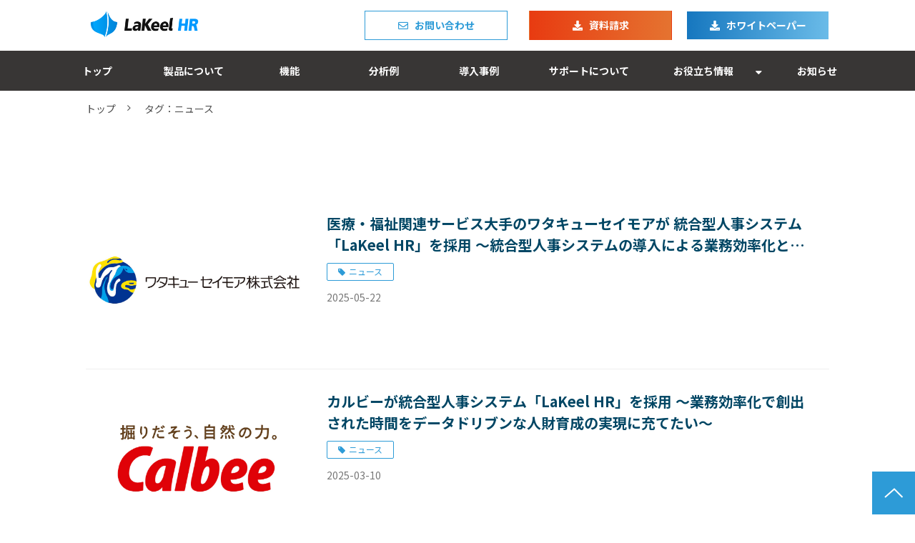

--- FILE ---
content_type: text/html; charset=utf-8
request_url: https://hr.lakeel.com/__/tags/%E3%83%8B%E3%83%A5%E3%83%BC%E3%82%B9
body_size: 14762
content:
<!DOCTYPE html><html lang="ja"><head><meta charSet="utf-8"/><meta name="viewport" content="width=device-width"/><meta property="og:locale" content="ja_JP"/><meta property="og:type" content="article"/><meta property="og:title" content="ニュース"/><meta property="og:description" content=""/><meta property="og:site_name" content="株式会社ラキール【LaKeel HR】"/><meta property="twitter:card" content="summary_large_image"/><meta property="twitter:title" content="ニュース"/><meta property="twitter:description" content=""/><meta property="og:image" content="https://ferret-one.akamaized.net/images/60ef959dee7b8f3bdee9d8fa/large.png?utime=1626314141"/><meta property="twitter:image" content="https://ferret-one.akamaized.net/images/60ef959dee7b8f3bdee9d8fa/large.png?utime=1626314141"/><meta content="noindex" name="robots"/><title>ニュース</title><meta name="description" content=""/><link rel="canonical" href="https://hr.lakeel.com/__/tags/ニュース"/><meta property="og:url" content="https://hr.lakeel.com/__/tags/ニュース"/><link rel="shortcut icon" type="image/x-icon" href="https://ferret-one.akamaized.net/images/6970920b859db7075d9d8123/original.x-icon?utime=1768985099"/><link href="https://ferret-one.akamaized.net/cms/website/build_20251223154906/css/theme/cms/navi/style.css" rel="stylesheet"/><link href="https://ferret-one.akamaized.net/cms/website/build_20251223154906/css/theme/cms/fo-base.css" rel="stylesheet"/><link href="https://ferret-one.akamaized.net/cms/website/build_20251223154906/css/font-awesome.min.css" rel="stylesheet"/><style class="colors-class-list"></style><link href="https://ferret-one.akamaized.net/cms/website/build_20251223154906/css/global.css" rel="stylesheet"/><link href="/__/custom_css/sites/c21061722905?utime=1769397734325" rel="stylesheet"/><link href="/__/custom_css/pages/60ee7c6dee7b8f02c0e9ee9d?utime=1769397734325" rel="stylesheet"/><meta name="next-head-count" content="25"/><script data-nscript="beforeInteractive">(function(w,d,s,l,i){w[l]=w[l]||[];w[l].push({'gtm.start':
    new Date().getTime(),event:'gtm.js'});var f=d.getElementsByTagName(s)[0],
    j=d.createElement(s),dl=l!='dataLayer'?'&l='+l:'';j.async=true;j.src=
    '//www.googletagmanager.com/gtm.js?id='+i+dl;f.parentNode.insertBefore(j,f);
    })(window,document,'script','dataLayer','GTM-WRMJDNX');</script><link rel="preload" href="https://ferret-one.akamaized.net/cms/website/build_20251223154906/_next/static/css/3a2542541ae0a365.css" as="style"/><link rel="stylesheet" href="https://ferret-one.akamaized.net/cms/website/build_20251223154906/_next/static/css/3a2542541ae0a365.css" data-n-p=""/><link rel="preload" href="https://ferret-one.akamaized.net/cms/website/build_20251223154906/_next/static/css/86b167a98608df1a.css" as="style"/><link rel="stylesheet" href="https://ferret-one.akamaized.net/cms/website/build_20251223154906/_next/static/css/86b167a98608df1a.css" data-n-p=""/><noscript data-n-css=""></noscript><script defer="" nomodule="" src="https://ferret-one.akamaized.net/cms/website/build_20251223154906/_next/static/chunks/polyfills-c67a75d1b6f99dc8.js"></script><script src="https://ferret-one.akamaized.net/cms/website/build_20251223154906/javascripts/jquery-1.12.4.js" defer="" data-nscript="beforeInteractive"></script><script src="https://ferret-one.akamaized.net/cms/website/build_20251223154906/_next/static/chunks/webpack-a738e8c1c930f04e.js" defer=""></script><script src="https://ferret-one.akamaized.net/cms/website/build_20251223154906/_next/static/chunks/framework-79bce4a3a540b080.js" defer=""></script><script src="https://ferret-one.akamaized.net/cms/website/build_20251223154906/_next/static/chunks/main-f7336f9dc76502ff.js" defer=""></script><script src="https://ferret-one.akamaized.net/cms/website/build_20251223154906/_next/static/chunks/pages/_app-1c1efe28789e670d.js" defer=""></script><script src="https://ferret-one.akamaized.net/cms/website/build_20251223154906/_next/static/chunks/fec483df-e0f7afedb46a82ad.js" defer=""></script><script src="https://ferret-one.akamaized.net/cms/website/build_20251223154906/_next/static/chunks/1064-924f96e470c13a47.js" defer=""></script><script src="https://ferret-one.akamaized.net/cms/website/build_20251223154906/_next/static/chunks/1601-384935cec67d4297.js" defer=""></script><script src="https://ferret-one.akamaized.net/cms/website/build_20251223154906/_next/static/chunks/9257-a8076b1d1a5615f0.js" defer=""></script><script src="https://ferret-one.akamaized.net/cms/website/build_20251223154906/_next/static/chunks/131-01563986ccbef7bf.js" defer=""></script><script src="https://ferret-one.akamaized.net/cms/website/build_20251223154906/_next/static/chunks/6851-c311f6e494cfc678.js" defer=""></script><script src="https://ferret-one.akamaized.net/cms/website/build_20251223154906/_next/static/chunks/6915-fdceaa29a1ffee57.js" defer=""></script><script src="https://ferret-one.akamaized.net/cms/website/build_20251223154906/_next/static/chunks/7224-5cc81e69d876ceba.js" defer=""></script><script src="https://ferret-one.akamaized.net/cms/website/build_20251223154906/_next/static/chunks/7938-9b2941f070878cc5.js" defer=""></script><script src="https://ferret-one.akamaized.net/cms/website/build_20251223154906/_next/static/chunks/pages/website/%5BsiteName%5D/tags/%5BtagId%5D-9b62794f07462c45.js" defer=""></script><script src="https://ferret-one.akamaized.net/cms/website/build_20251223154906/_next/static/kz13Hgu_ifot1hNRU-nbp/_buildManifest.js" defer=""></script><script src="https://ferret-one.akamaized.net/cms/website/build_20251223154906/_next/static/kz13Hgu_ifot1hNRU-nbp/_ssgManifest.js" defer=""></script></head><body id="page-custom-css-id"><div id="__next" data-reactroot=""><noscript><iframe title="gtm" src="https://www.googletagmanager.com/ns.html?id=GTM-WRMJDNX" height="0" width="0" style="display:none;visibility:hidden"></iframe></noscript><div id="page-show" page_title="blog_template" form_page="false"></div><div id="page-analyse" data-id="60ee7c6dee7b8f02c0e9ee9d" style="display:none"></div><div class="navi-002-01 navi_base_custom icon hamburger_custom two_row_sticky-navi__8HtZT"><header class="clearfix" role="banner" id="navigations" style="width:100%;box-sizing:border-box"><div class="inner"><div class="navigation-cont clearfix"><div class="logo"><div><a href="/"><img src="https://ferret-one.akamaized.net/images/691bbcb60791f8209b0add54/original.png?utime=1763425462" alt="株式会社ラキール【LaKeel HR】" width="2615" height="795"/></a></div></div><div class="cont"><div class="row row-1"><div class="col col-1 first_2btn_col" style="width:51%"><div class="component component-1 btn_custom01 button"><div class="button-cont center"><a href="https://sslbi.lakeel.com/form/hrcontact" rel="noopener" target="_blank" data-hu-event="お問い合わせ" data-hu-actiontype="click" data-hu-label="ヘッダ" class="center size-s blue" style="font-size:;font-weight:bold">お問い合わせ</a></div></div></div><div class="col col-2 second_2btn_col" style="width:49%"><div class="component component-1 btn_custom02 button"><div class="button-cont center"><a href="https://sslbi.lakeel.com/form/hrdownload01" rel="noopener" target="_blank" data-hu-event="資料ダウンロード" data-hu-actiontype="click" data-hu-label="ヘッダ" class="center size-s blue" style="font-weight:bold">資料請求</a></div></div><div class="component component-2 btn_custom02 button"><div class="button-cont center"><a href="/download" target="_self" data-hu-event="資料ダウンロード" data-hu-actiontype="click" data-hu-label="ヘッダ" class="center size-s blue" style="font-weight:bold">ホワイトペーパー</a></div></div></div></div></div></div><nav class="main-menu navigation-hide-border navigation-font-family pc styles_hide-border__StoOO" style="font-family:;height:;min-height:;padding:;margin:;border:;overflow:;justify-content:"><ul class="clearfix"><li class="level-01"><a href="/index">トップ</a></li><li class="level-01"><a href="/product">製品について</a></li><li class="level-01"><a href="/function">機能</a></li><li class="level-01"><a href="/usecase">分析例</a></li><li class="level-01"><a href="/case">導入事例</a></li><li class="level-01"><a href="/support">サポートについて</a></li><li class="level-01-trigger"><a href="/information">お役立ち情報</a><ul class="level-01-cont"><li class="level-02"><a href="/blog">ブログ</a></li><li class="level-02"><a href="/download">お役立ち資料</a></li><li class="level-02"><a href="/investigation">調査レポート</a></li></ul></li><li class="level-01"><a href="/news">お知らせ</a></li></ul></nav></div></header></div><div class="clearfix theme-fo-base v2-0 no-header" id="fo-base"><div class="breadcrumbs"><ul class="clearfix"><li><a href="/index">トップ</a></li><li><span>タグ：ニュース</span></li></ul></div><div class="wrapper clearfix none page-60ee7c6dee7b8f02c0e9ee9d"><div class="contents"><section class="content-element content-1 blog_sec"><div class="inner"><div class="row row-1"><div class="col col-1"><div class="contents"><div class="entry-list tag-preview styles_preview__H7Kl8"><article itemscope="" itemType="https://schema.org/Article"><div class="article-thumbnail"><a href="/news/20250522"><img loading="lazy" id="" src="https://ferret-one.akamaized.net/images/682c3c5b228c6d3279968589/large.jpeg?utime=1747729499" alt="" class="" height="683" width="1024" role="presentation"/></a></div><div class="article-cont"><h2 class="article-title" itemProp="headline"><a href="/news/20250522">医療・福祉関連サービス大手のワタキューセイモアが 統合型人事システム「LaKeel HR」を採用 ～統合型人事システムの導入による業務効率化とデータ活用の実現～</a></h2><div class="article-meta-info"><p class="tag-lists clearfix"><a href="/__/tags/%E3%83%8B%E3%83%A5%E3%83%BC%E3%82%B9" class="article-tags">ニュース</a></p><span class="post-date"><time dateTime="2025-05-22T03:30:23.000Z" itemProp="datePublished">2025-05-22</time></span></div></div></article><article itemscope="" itemType="https://schema.org/Article"><div class="article-thumbnail"><a href="/news/20250310"><img loading="lazy" id="" src="https://ferret-one.akamaized.net/images/67a54ae156879b4d5d22fe43/large.jpeg?utime=1738885857" alt="" class="" height="683" width="1024" role="presentation"/></a></div><div class="article-cont"><h2 class="article-title" itemProp="headline"><a href="/news/20250310">カルビーが統合型人事システム「LaKeel HR」を採用 ～業務効率化で創出された時間をデータドリブンな人財育成の実現に充てたい～</a></h2><div class="article-meta-info"><p class="tag-lists clearfix"><a href="/__/tags/%E3%83%8B%E3%83%A5%E3%83%BC%E3%82%B9" class="article-tags">ニュース</a></p><span class="post-date"><time dateTime="2025-03-10T08:04:31.000Z" itemProp="datePublished">2025-03-10</time></span></div></div></article><article itemscope="" itemType="https://schema.org/Article"><div class="article-thumbnail"><a href="/news/20240304"><img loading="lazy" id="" src="https://ferret-one.akamaized.net/images/65e532a0165b1b36b3238054/large.png?utime=1709519520" alt="" class="" height="683" width="1024" role="presentation"/></a></div><div class="article-cont"><h2 class="article-title" itemProp="headline"><a href="/news/20240304">電気のトータルソリューションサービスを提供する「日本テクノ」が統合型人事システム「LaKeel HR」を採用 ～人事情報の集約・データ活用・業務プロセスの自動化により事業成長を支える～</a></h2><div class="article-meta-info"><p class="tag-lists clearfix"><a href="/__/tags/%E3%83%8B%E3%83%A5%E3%83%BC%E3%82%B9" class="article-tags">ニュース</a></p><span class="post-date"><time dateTime="2024-03-04T14:18:20.000Z" itemProp="datePublished">2024-03-04</time></span></div></div></article><article itemscope="" itemType="https://schema.org/Article"><div class="article-thumbnail"><a href="/news/peopleanalyticsconference2024"><img loading="lazy" id="" src="https://ferret-one.akamaized.net/images/65c0725befe57509b1d0d6e5/large.jpeg?utime=1707111003" alt="" class="" height="250" width="300" role="presentation"/></a></div><div class="article-cont"><h2 class="article-title" itemProp="headline"><a href="/news/peopleanalyticsconference2024">2月28日（水）日経オンラインセミナー「ピープルアナリティクス・カンファレンス 2024」に登壇します</a></h2><div class="article-meta-info"><p class="tag-lists clearfix"><a href="/__/tags/%E3%83%8B%E3%83%A5%E3%83%BC%E3%82%B9" class="article-tags">ニュース</a><a href="/__/tags/%E3%82%A4%E3%83%99%E3%83%B3%E3%83%88" class="article-tags">イベント</a><a href="/__/tags/%E3%82%BB%E3%83%9F%E3%83%8A%E3%83%BC" class="article-tags">セミナー</a></p><span class="post-date"><time dateTime="2024-02-05T05:21:38.000Z" itemProp="datePublished">2024-02-05</time></span></div></div></article><article itemscope="" itemType="https://schema.org/Article"><div class="article-thumbnail"><a href="/news/20231218"><img loading="lazy" id="" src="https://ferret-one.akamaized.net/images/61b753f11844af166cfb29f7/large.jpeg?utime=1639404529" alt="" class="" height="1650" width="2200" role="presentation"/></a></div><div class="article-cont"><h2 class="article-title" itemProp="headline"><a href="/news/20231218">「人事部と現場の信頼関係構築に関する調査レポート‐人事データの効果的な活用とマネージャーの育成支援‐」</a></h2><div class="article-meta-info"><p class="tag-lists clearfix"><a href="/__/tags/%E3%83%8B%E3%83%A5%E3%83%BC%E3%82%B9" class="article-tags">ニュース</a></p><span class="post-date"><time dateTime="2023-12-19T04:08:07.000Z" itemProp="datePublished">2023-12-19</time></span></div></div></article><article itemscope="" itemType="https://schema.org/Article"><div class="article-thumbnail"><a href="/news/20230807"><img loading="lazy" id="" src="https://ferret-one.akamaized.net/images/64d0401ccd83a31fa30a5390/large.png?utime=1691369500" alt="" class="" height="353" width="1023" role="presentation"/></a></div><div class="article-cont"><h2 class="article-title" itemProp="headline"><a href="/news/20230807">住友生命が人事統合システム「LaKeel HR」を活用し、営業職員約5,000名の採用選考・入社手続きと約43,000名の全職員の労務管理事務デジタル化による事務効率化を実現</a></h2><div class="article-meta-info"><p class="tag-lists clearfix"><a href="/__/tags/%E3%83%8B%E3%83%A5%E3%83%BC%E3%82%B9" class="article-tags">ニュース</a></p><span class="post-date"><time dateTime="2023-08-07T00:00:00.000Z" itemProp="datePublished">2023-08-07</time></span></div></div></article><article itemscope="" itemType="https://schema.org/Article"><div class="article-thumbnail"><a href="/news/20211216"><img loading="lazy" id="" src="https://ferret-one.akamaized.net/images/61b753f11844af166cfb29f7/large.jpeg?utime=1639404529" alt="" class="" height="1650" width="2200" role="presentation"/></a></div><div class="article-cont"><h2 class="article-title" itemProp="headline"><a href="/news/20211216">「戦略人事の課題調査レポート‐なぜ戦略人事は進まないのか？‐」</a></h2><div class="article-meta-info"><p class="tag-lists clearfix"><a href="/__/tags/%E3%83%8B%E3%83%A5%E3%83%BC%E3%82%B9" class="article-tags">ニュース</a></p><span class="post-date"><time dateTime="2021-12-16T04:30:00.000Z" itemProp="datePublished">2021-12-16</time></span></div></div></article><article itemscope="" itemType="https://schema.org/Article"><div class="article-thumbnail"><a href="/news/aspicaward"><img loading="lazy" id="" src="https://ferret-one.akamaized.net/images/619ae247dabf8c6a7784b540/large.jpeg?utime=1637540423" alt="" class="" height="944" width="1912" role="presentation"/></a></div><div class="article-cont"><h2 class="article-title" itemProp="headline"><a href="/news/aspicaward">『ASPIC IoT・AI・クラウドアワード2021』にて、LaKeel HRが受賞！</a></h2><div class="article-meta-info"><p class="tag-lists clearfix"><a href="/__/tags/%E3%83%8B%E3%83%A5%E3%83%BC%E3%82%B9" class="article-tags">ニュース</a></p><span class="post-date"><time dateTime="2021-11-25T02:00:00.000Z" itemProp="datePublished">2021-11-25</time></span></div></div></article><article itemscope="" itemType="https://schema.org/Article"><div class="article-thumbnail"><a href="/news/20210830"><img loading="lazy" id="" src="https://ferret-one.akamaized.net/images/60d93c0586e513004a44979d/large.png?utime=1624849413" alt="" class="" height="119" width="486" role="presentation"/></a></div><div class="article-cont"><h2 class="article-title" itemProp="headline"><a href="/news/20210830">LaKeel HR サービスサイト公開のお知らせ</a></h2><div class="article-meta-info"><p class="tag-lists clearfix"><a href="/__/tags/%E3%83%8B%E3%83%A5%E3%83%BC%E3%82%B9" class="article-tags">ニュース</a></p><span class="post-date"><time dateTime="2021-08-30T05:00:00.000Z" itemProp="datePublished">2021-08-30</time></span></div></div></article><article itemscope="" itemType="https://schema.org/Article"><div class="article-thumbnail"><a href="/news/20210716"><img loading="lazy" id="" src="https://ferret-one.akamaized.net/images/611cdcb95231620cd9d903d5/large.jpeg?utime=1629281465" alt="" class="" height="1388" width="1240" role="presentation"/></a></div><div class="article-cont"><h2 class="article-title" itemProp="headline"><a href="/news/20210716">東京証券取引所マザーズへの上場のお知らせ</a></h2><div class="article-meta-info"><p class="tag-lists clearfix"><a href="/__/tags/%E3%83%8B%E3%83%A5%E3%83%BC%E3%82%B9" class="article-tags">ニュース</a></p><span class="post-date"><time dateTime="2021-07-16T11:00:00.000Z" itemProp="datePublished">2021-07-16</time></span></div></div></article></div></div></div></div></div></section></div></div><div class="foot ft_custom01"><div class="foot-cont"><div class="row row-1 ftLink_row new"><div class="col col-1 info_col new" style="width:55%"><div class="component component-1 foot_logo image resizeable-comp align-left" style="text-align:left"><a href="/index" target="_self"><img loading="lazy" id="" src="https://ferret-one.akamaized.net/images/691bbcb60791f8209b0add54/original.png?utime=1763425462" alt="" class="" style="width:auto;border-radius:0;max-width:100%" height="795" width="2615" role="presentation"/></a></div></div><div class="col col-2 site_map_col" style="width:25%"><div class="component component-1 site_map_list list vertical none"><ul style="overflow-wrap:break-word"><li><a href="/index" target="_self">人事システムLaKeel HR：HOME</a></li><li><a href="/product" target="_self">製品について</a></li><li><a href="/usecase" target="_self">分析例</a></li><li><a href="/support" target="_self">サポートについて</a></li><li><a href="/case" target="_self">導入事例</a></li><li><a href="/vision" target="_self">製品への想い</a></li><li><a href="/information" target="_self">お役立ち情報</a></li></ul></div><div class="component component-2 site_map_list2 list vertical none"><ul style="overflow-wrap:break-word"><li><a href="/information#info_1" target="_self">ブログ</a></li><li><a href="/download" target="_self">お役立ち資料</a></li><li><a href="/investigation" target="_self">調査レポート</a></li></ul></div><div class="component component-3 site_map_list list vertical none"><ul style="overflow-wrap:break-word"><li><a href="/news" target="_self">お知らせ</a></li></ul></div><div class="component component-4 site_map_list2 list vertical none"><ul style="overflow-wrap:break-word"><li><a href="/__/tags/%E3%83%8B%E3%83%A5%E3%83%BC%E3%82%B9" target="_self">ニュース</a></li><li><a href="/__/tags/%E3%83%A1%E3%83%87%E3%82%A3%E3%82%A2%E6%8E%B2%E8%BC%89" target="_self">メディア掲載</a></li><li><a href="/__/tags/%E3%82%A4%E3%83%99%E3%83%B3%E3%83%88" target="_self">イベント</a></li><li><a href="/__/tags/%E6%A9%9F%E8%83%BD%E3%82%A2%E3%83%83%E3%83%97%E3%83%87%E3%83%BC%E3%83%88" target="_self">機能アップデート</a></li><li><a href="/__/tags/%E3%83%A1%E3%83%B3%E3%83%86%E3%83%8A%E3%83%B3%E3%82%B9" target="_self">メンテナンス</a></li></ul></div></div><div class="col col-3 site_map_col" style="width:20%"><div class="component component-1 site_map_list list vertical none"><ul style="overflow-wrap:break-word"><li><a href="/faq" target="_self">よくあるご質問</a></li><li><a href="https://www.lakeel.com/ja/company.html" rel="noopener" target="_blank">会社概要</a></li><li><a href="https://www.lakeel.com/ja/privacy-policy.html" rel="noopener" target="_blank">プライバシーポリシー</a></li></ul></div><div class="component component-2 footer_contact richtext"><p><a data-hu-actiontype="null" data-hu-event="null" data-hu-label="null" data-lp-cta="false" href="https://sslbi.lakeel.com/form/hrcontact" rel="noopener" target="_blank">お問い合わせ</a></p>
</div><div class="component component-3 footer_contact richtext"><p><a href="https://sslbi.lakeel.com/form/hrdownload01" rel="noopener" target="_blank">資料ダウンロード</a></p>
</div><div class="component component-4 footer_contact richtext"><p>グループサイト</p>
</div><div class="component component-5 footer_contact richtext"><p><a data-hu-actiontype="null" data-hu-event="null" data-hu-label="null" data-lp-cta="false" href="https://dx.lakeel.com/" rel="noopener" target="_blank">　- </a><a href="https://dx.lakeel.com/" rel="noopener" target="_blank">アプリ開発プラットフォーム</a><br>
<a href="https://messenger.lakeel.com/" rel="noopener" target="_blank">　　</a><a data-hu-actiontype="null" data-hu-event="null" data-hu-label="null" data-lp-cta="false" href="https://dx.lakeel.com/" rel="noopener" target="_blank"><span style="font-size:14px;">LaKeel DX</span></a></p>
</div><div class="component component-6 footer_contact richtext"><p><a href="https://bi.lakeel.com/" rel="noopener" target="_blank">　</a><a href="https://bi.lakeel.com/" rel="noopener" target="_blank">-データ活用ソリューション　</a><a href="https://bi.lakeel.com/" rel="noopener" target="_blank">　</a>　　　&nbsp; &nbsp; &nbsp; &nbsp;<span style="font-size:14px;">&nbsp;&nbsp;<a href="https://bi.lakeel.com/di/" rel="noopener" target="_blank">LaKeel Data Insight</a><br>
&nbsp; &nbsp; &nbsp; &nbsp; &nbsp;&nbsp;<a href="https://bi.lakeel.com/bi/" rel="noopener" target="_blank">LaKeel BI</a></span></p>
</div><div class="component component-7 footer_contact richtext"><p><a href="https://om.lakeel.com/" rel="noopener" target="_blank">　- 企業向けe-ラーニングサービス<br>
　　<span style="font-size:14px;">LaKeel Online Media Service　</span></a></p>
</div><div class="component component-8 footer_contact richtext"><p><a href="https://messenger.lakeel.com/" rel="noopener" target="_blank">　- ビジネスチャットツール<br>
　　<span style="font-size:14px;">LaKeel Messenger</span>　</a></p>
</div></div></div><div class="row row-2 page_top_row"><div class="col col-1"><div class="component component-1 page_top_row image resizeable-comp align-right" style="text-align:right"><a href="#" target="_self"><img loading="lazy" id="" src="https://ferret-one.akamaized.net/images/60cabbb6389f227d7c5282e9/original.png?utime=1626841534" alt="ページトップへ戻る" class="" style="width:auto;border-radius:0;max-width:100%" height="120" width="120" role="presentation"/></a></div></div></div><div class="row row-5 side_banner_row"><div class="col col-1 close_btn02"></div></div><div class="row row-6 side_banner_row side_banner_row02"><div class="col col-1"><div class="component component-1 script"><div style="text-align:left"><script src="//ajax.googleapis.com/ajax/libs/jquery/1.11.0/jquery.min.js"></script> <script> if (window.matchMedia( "(max-width: 768px)" ).matches) {   $('.side_banner_row').delay(5000).queue(function(){       $(this).css("display","none");   }); } else {   $('.side_banner_row').delay(5000).queue(function(){       $(this).css("display","block");   }); }  $(document).ready(function(){   $(".close_btn02 .close_btn img").click(function(){     $(".side_banner_row02, .side_banner_row:has( + .side_banner_row02)").css("display","none"); 	}); }); </script></div></div></div></div><div class="row row-7 side_banner_row"><div class="col col-1 close_btn01"></div></div><div class="row row-8 side_banner_row side_banner_row01"><div class="col col-1"><div class="component component-1 script"><div style="text-align:left"><script src="//ajax.googleapis.com/ajax/libs/jquery/1.11.0/jquery.min.js"></script> <script> if (window.matchMedia( "(max-width: 768px)" ).matches) {   $('.side_banner_row').delay(5000).queue(function(){       $(this).css("display","none");   }); } else {   $('.side_banner_row').delay(5000).queue(function(){       $(this).css("display","block");   }); }  $(document).ready(function(){   $(".close_btn01 .close_btn img").click(function(){     $(".side_banner_row01, .side_banner_row:has( + .side_banner_row01)").css("display","none"); 	}); }); </script></div></div></div></div></div><div class="foot-copyright"><p>Copyrights © LaKeel, Inc. All Rights Reserved.</p></div></div></div></div><script id="__NEXT_DATA__" type="application/json">{"props":{"pageProps":{"useTemplate":true,"site":{"_id":"60cabbb4317e4f26f9d6dfbe","name":"c21061722905","title":"株式会社ラキール【LaKeel HR】","public_powered_link":false,"theme":{"_id":"58b4cf57256aa667ab000000","color":"FFFFFF","name":"fo-base","display_name":"ferretOneBase","image_content_type":"image/png","image_file_size":"613048","image_fingerprint":"","status":true,"updated_at":"2020-11-05T01:49:34.534Z","created_at":"2017-02-28T01:16:07.730Z","is_sub_theme":false,"is_admin_theme":false,"theme_type":"","site_type_id":"undefined","description":""},"cms_ver":"v2-0","semantic_html":true,"use_theme_navi_css":true,"js_script_enable":true,"google_tagmanager_id":"GTM-WRMJDNX","show_top_breadcrumb":true,"favicon_id":"6970920b859db7075d9d8123","public_with_test_mode":false,"access_tracking":true,"rss_feed":"","domain":"hr.lakeel.com","google_webmaster_content":"WK-yhBbd_l07T5P45nGgRAhA9_nYhHfQQGOaD4U2Q_I","ogp_image_id":"60ef959dee7b8f3bdee9d8fa","allow_sanitize":true,"cert":{"_id":"60d57d9732fdab0bc4ee5a5c","status":"free_cert","use_sans":false,"current_domain":"hr.lakeel.com","expires_at":"2026-04-08T15:00:00.000Z","updated_at":"2026-01-09T17:27:46.342Z"},"ad_storage":false,"analytics_storage":false},"page":{"_id":"60ee7c6dee7b8f02c0e9ee9d","name":"blog_template","base_design_id":"63f3151fbc78e60032f18dbf","sidebar_position":"none","path":"/17229","use_updated_at_list":false,"use_created_at_list":true},"layoutElements":{"navi":{"_id":"697090a0dcf780075ec992d2","brand_title_font_weight_bold":true,"brand_title_color":"000000","use_brand_logo":true,"show_navi":true,"font_type":"","sass_str":".navi, .navi-001-01, .navi-002-01 {\n  /* sample */\n}\n","_type":"NaviElement","bg_color":null,"bg_image_id":null,"bg_position":null,"border_color":null,"border_width":null,"brand_title":null,"business_time":null,"created_at":"2017-02-28T09:58:05.503Z","fix_navi":true,"hide_border":true,"klass":"navi_base_custom icon hamburger_custom","logo_id":"691bbcb60791f8209b0add54","logo_link":"","margin_bottom":null,"margin_left":null,"margin_right":null,"margin_top":null,"no_bg_image":false,"old_style":false,"phone_number":null,"updated_at":"2026-01-21T08:38:56.809Z","hide_on_scroll_down":false,"brand_title_font_size":"medium","rows_count":"2","menu_items_count":"8","design":"default","position":"right","bg_repeat":null,"border_style":null,"rows":[{"_id":"58b549ad014c8e3ea10003fc","_type":"Row","sass_str":".row {\n  /* sample */\n}\n","background_src":null,"bg_color":null,"bg_image_id":null,"bg_position":null,"bg_repeat":null,"block_group":null,"border_color":null,"border_style":null,"border_width":null,"created_at":"2017-02-28T09:58:05.503Z","invisible":false,"klass":null,"margin_bottom":null,"margin_left":null,"margin_right":null,"margin_top":null,"mobile_reverse_order":false,"no_bg_image":false,"updated_at":"2026-01-21T08:38:56.809Z","lp_cta":false,"isShadowed":false,"columns":[{"_id":"58b549ad014c8e3ea10003fd","sass_str":".col {\n  /* sample */\n}\n","_type":"Column","background_src":null,"bg_color":null,"bg_image_id":null,"bg_position":null,"bg_repeat":null,"border_color":null,"border_style":null,"border_width":null,"created_at":"2017-02-28T09:58:05.503Z","klass":"first_2btn_col","margin_bottom":null,"margin_left":null,"margin_right":null,"margin_top":null,"no_bg_image":false,"updated_at":"2019-07-08T04:46:25.814Z","width_percent":51,"lp_cta":false,"isShadowed":false,"components":[{"_id":"586532a208b2d2b82fadb9df","sass_str":".component.button {\n  /* sample */\n}\n","_type":"ButtonComponent","actiontype":"click","align":"left","background_src":null,"bg_color":"","bg_image_id":null,"bg_position":"","bg_repeat":null,"border_color":"","border_style":null,"border_width":null,"button_color":"blue","button_color_customize":null,"button_link":null,"button_position":"center","button_size":"small","button_text":"お問い合わせ","color":null,"component_control":null,"content":null,"event":"お問い合わせ","font_size":"","font_weight":"bold","invisible":false,"klass":"btn_custom01","label":"ヘッダ","lp_cta":false,"margin_bottom":null,"margin_left":null,"margin_right":null,"margin_top":null,"no_bg_image":false,"link":{"_id":"62834e57caa6480f47f1321e","open_target":"_blank","article_id":null,"blog_id":null,"download_link":"","heading_component_id":"","heading_element_id":"","no_follow":false,"page_id":null,"title":"","url":"https://sslbi.lakeel.com/form/hrcontact"}}]},{"_id":"58b549ad014c8e3ea10003fe","sass_str":".col {\n  /* sample */\n}\n","_type":"Column","background_src":null,"bg_color":null,"bg_image_id":null,"bg_position":null,"bg_repeat":null,"border_color":null,"border_style":null,"border_width":null,"created_at":"2017-02-28T09:58:05.503Z","klass":"second_2btn_col","margin_bottom":null,"margin_left":null,"margin_right":null,"margin_top":null,"no_bg_image":false,"updated_at":"2026-01-21T08:38:56.809Z","width_percent":49,"lp_cta":false,"isShadowed":false,"components":[{"_id":"b96091d89457993dc423243c","sass_str":".component.button {\n  /* sample */\n}\n","_type":"ButtonComponent","actiontype":"click","align":"left","background_src":null,"bg_color":"","bg_image_id":null,"bg_position":"","bg_repeat":null,"border_color":"","border_style":null,"border_width":null,"button_color":"blue","button_color_customize":null,"button_link":null,"button_position":"center","button_size":"small","button_text":"資料請求","color":null,"component_control":null,"content":null,"event":"資料ダウンロード","font_size":null,"font_weight":"bold","invisible":false,"klass":"btn_custom02","label":"ヘッダ","lp_cta":false,"margin_bottom":null,"margin_left":null,"margin_right":null,"margin_top":null,"no_bg_image":false,"link":{"_id":"62834e57caa6480f47f1321f","open_target":"_blank","article_id":null,"blog_id":null,"download_link":"","heading_component_id":"","heading_element_id":"","no_follow":false,"page_id":null,"title":"","url":"https://sslbi.lakeel.com/form/hrdownload01"}},{"_id":"6bff36cc8f1ab2411eb3a764","sass_str":".component.button {\n  /* sample */\n}\n","_type":"ButtonComponent","actiontype":"click","align":"left","background_src":null,"bg_color":"","bg_image_id":null,"bg_position":"","bg_repeat":null,"border_color":"","border_style":null,"border_width":null,"button_color":"blue","button_color_customize":null,"button_link":null,"button_position":"center","button_size":"small","button_text":"ホワイトペーパー","color":null,"component_control":null,"content":null,"event":"資料ダウンロード","font_size":null,"font_weight":"bold","invisible":false,"klass":"btn_custom02","label":"ヘッダ","lp_cta":false,"margin_bottom":null,"margin_left":null,"margin_right":null,"margin_top":null,"no_bg_image":false,"link":{"_id":"62834e57caa6480f47f1321f","open_target":"_self","page_id":"60f0ebf48f6e6e25cdf6ec56","title":"お役立ち資料","url":"/download","no_follow":false},"updated_at":"2026-01-21T08:38:56.809Z"}]}]}]},"footer":{"_id":"601921f95bda941255271ca3","template":"# %{{trademark}}\n","sass_str":".foot {\n  /* sample */\n}\n","_type":"FooterElement","bg_color":null,"bg_image_id":null,"bg_position":null,"border_color":null,"border_width":null,"copyright":"Copyrights © LaKeel, Inc. All Rights Reserved.","created_at":"2017-02-28T09:58:05.505Z","klass":"ft_custom01","margin_bottom":null,"margin_left":null,"margin_right":null,"margin_top":null,"no_bg_image":false,"trademark":null,"updated_at":"2025-12-04T03:02:06.660Z","bg_repeat":null,"border_style":null,"rows":[{"_id":"58b549ad014c8e3ea1000405","_type":"Row","sass_str":".row {\n  /* sample */\n}\n","background_src":null,"bg_color":null,"bg_image_id":null,"bg_position":null,"bg_repeat":null,"block_group":null,"border_color":null,"border_style":null,"border_width":null,"created_at":"2017-02-28T09:58:05.505Z","designpart_name":null,"invisible":false,"klass":"ftLink_row new","margin_bottom":null,"margin_left":null,"margin_right":null,"margin_top":null,"mobile_reverse_order":false,"no_bg_image":false,"updated_at":"2021-06-17T03:05:06.039Z","lp_cta":false,"isShadowed":false,"columns":[{"_id":"352cc96fc791b4ee6d439678","sass_str":".col {\n  /* sample */\n}\n","_type":"Column","background_src":null,"bg_color":null,"bg_image_id":null,"bg_position":null,"bg_repeat":null,"border_color":null,"border_style":null,"border_width":null,"created_at":"2019-05-17T09:32:11.958Z","designpart_name":null,"klass":"info_col new","margin_bottom":null,"margin_left":null,"margin_right":null,"margin_top":null,"no_bg_image":false,"updated_at":"2021-06-17T03:05:06.039Z","width_percent":55,"lp_cta":false,"isShadowed":false,"components":[{"_id":"5d06c9a5d1268a8b43966d3f","fullsize":false,"sass_str":".component.image {\n  /* sample */\n}\n","_type":"ImageComponent","actiontype":"click","align":"left","alt":"","amana_attachment_id":null,"anchor_link":null,"attachment_id":"691bbcb60791f8209b0add54","background_src":null,"bg_attachment_id":null,"bg_color":"","bg_image_id":null,"bg_position":"","bg_repeat":null,"border_color":"","border_radius":"0","border_style":null,"border_width":null,"component_control":null,"content":null,"created_at":"2019-05-17T09:32:11.958Z","default_image":null,"designpart_name":null,"event":"","height":"auto","image_type":"image/png","img_version":"original","invisible":false,"klass":"foot_logo","label":"","link_to_separate_window":false,"lp_cta":false,"margin_bottom":null,"margin_left":null,"margin_right":null,"margin_top":null,"no_bg_image":false,"pixta_attachment_id":null,"resized_image_content_type":null,"resized_image_file_name":null,"resized_image_file_size":null,"resized_image_fingerprint":null,"resized_image_id":null,"resized_image_updated_at":null,"updated_at":"2021-06-17T03:05:06.038Z","width":"auto","link":{"_id":"647d45eb6af53500f3a8cdcc","open_target":"_self","article_id":null,"blog_id":null,"download_link":null,"heading_component_id":null,"heading_element_id":null,"no_follow":false,"page_id":"62747579d3c4a65a1b26e08c","title":"トップ","url":"/index"}}]},{"_id":"c193a33cce42ca9f04ba2cb9","sass_str":".col {\n  /* sample */\n}\n","_type":"Column","background_src":null,"bg_color":null,"bg_image_id":null,"bg_position":null,"bg_repeat":null,"border_color":null,"border_style":null,"border_width":null,"created_at":"2019-06-03T04:55:54.729Z","designpart_name":null,"klass":"site_map_col","margin_bottom":null,"margin_left":null,"margin_right":null,"margin_top":null,"no_bg_image":false,"updated_at":"2021-06-17T03:05:06.039Z","width_percent":25,"lp_cta":false,"isShadowed":false,"components":[{"_id":"71af80bb599e8a11a3351b25","sass_str":".component.list {\n  /* sample */\n}\n","show_arrangement":true,"_type":"ListComponent","align":"left","arrangement":"vertical","background_src":null,"bg_color":null,"bg_image_id":null,"bg_position":null,"bg_repeat":null,"border_color":null,"border_style":null,"border_width":null,"color":null,"component_control":null,"content":null,"created_at":"2017-03-23T04:07:54.329Z","designpart_name":null,"klass":"site_map_list","list_style_type":"none","margin_bottom":null,"margin_left":null,"margin_right":null,"margin_top":null,"no_bg_image":false,"updated_at":"2021-06-17T03:05:06.039Z","links":[{"_id":"647d45eb6af53500f3a8cdae","open_target":"_self","article_id":null,"blog_id":null,"download_link":null,"heading_component_id":null,"heading_element_id":null,"no_follow":false,"page_id":"62747579d3c4a65a1b26e08c","title":"人事システムLaKeel HR：HOME","url":"/index"},{"_id":"647d45eb6af53500f3a8cdaf","open_target":"_self","article_id":null,"blog_id":null,"download_link":null,"heading_component_id":null,"heading_element_id":null,"no_follow":false,"page_id":"60cabbc9389f227d7c5288c5","title":"製品について","url":"/product"},{"_id":"647d45eb6af53500f3a8cdb0","open_target":"_self","title":"分析例","page_id":"64390054842d67043ab27a4f","heading_component_id":null,"url":"/usecase","download_link":null,"heading_element_id":null,"article_id":null,"blog_id":null,"no_follow":false},{"_id":"647d45eb6af53500f3a8cdb1","open_target":"_self","article_id":null,"blog_id":null,"download_link":null,"heading_component_id":null,"heading_element_id":null,"no_follow":false,"page_id":"611d1e018a011b1115eab190","title":"サポートについて","url":"/support"},{"_id":"11f3b31ded003b8ff4bd3fe1","open_target":"_self","page_id":"655c3fd3d98064069e9598e8","title":"導入事例","url":"/case","no_follow":false},{"_id":"647d45eb6af53500f3a8cdb2","open_target":"_self","article_id":null,"blog_id":null,"download_link":null,"heading_component_id":null,"heading_element_id":null,"no_follow":false,"page_id":"611cfd5e52316211ccd87fdc","title":"製品への想い","url":"/vision"},{"_id":"647d45eb6af53500f3a8cdb3","open_target":"_self","article_id":null,"blog_id":null,"download_link":null,"heading_component_id":null,"heading_element_id":null,"no_follow":false,"page_id":"60cabbc9389f227d7c52892e","title":"お役立ち情報","url":"/information"}]},{"_id":"90a241e7ec9def7cf0407d19","sass_str":".component.list {\n  /* sample */\n}\n","show_arrangement":true,"_type":"ListComponent","align":"left","arrangement":"vertical","background_src":null,"bg_color":"","bg_image_id":null,"bg_position":"","bg_repeat":null,"border_color":"","border_style":null,"border_width":null,"color":null,"component_control":null,"content":null,"created_at":"2019-06-03T04:55:54.729Z","designpart_name":null,"klass":"site_map_list2","list_style_type":"none","margin_bottom":null,"margin_left":null,"margin_right":null,"margin_top":null,"no_bg_image":false,"updated_at":"2021-06-17T03:05:06.039Z","links":[{"_id":"647d45eb6af53500f3a8cdb5","open_target":"_self","article_id":null,"blog_id":null,"download_link":"","heading_component_id":"","heading_element_id":"","no_follow":false,"page_id":null,"title":"ブログ","url":"/information#info_1"},{"_id":"647d45eb6af53500f3a8cdb7","open_target":"_self","article_id":null,"blog_id":null,"download_link":null,"heading_component_id":null,"heading_element_id":null,"no_follow":false,"page_id":"60f0ebf48f6e6e25cdf6ec56","title":"お役立ち資料","url":"/download"},{"_id":"eb59129d3ec976ad4c9dafcd","open_target":"_self","page_id":"66c55861d952e100669cbe05","title":"調査レポート","url":"/investigation","no_follow":false}]},{"_id":"167afcd0ee075ebb64b8c6ee","sass_str":".component.list {\n  /* sample */\n}\n","show_arrangement":true,"_type":"ListComponent","arrangement":"vertical","list_style_type":"none","klass":"site_map_list","no_bg_image":false,"align":"left","links":[{"_id":"255a251b0b98c847fc7db619","open_target":"_self","page_id":"60cabbc6389f227d7c528459","title":"お知らせ","url":"/news","no_follow":false}]},{"_id":"2701651c1314ce18d03a1b0d","sass_str":".component.list {\n  /* sample */\n}\n","show_arrangement":true,"_type":"ListComponent","arrangement":"vertical","list_style_type":"none","klass":"site_map_list2","no_bg_image":false,"align":"left","links":[{"_id":"167c31f5168735e005407c00","open_target":"_self","title":"ニュース","url":"/__/tags/ニュース","no_follow":false},{"_id":"1ce71338db086eb6aee7c3b4","open_target":"_self","title":"メディア掲載","url":"/__/tags/メディア掲載","no_follow":false},{"_id":"3fba99c47f89e8990821e5bb","open_target":"_self","title":"イベント","url":"/__/tags/イベント","no_follow":false},{"_id":"96809a290df9e2187079c86b","open_target":"_self","title":"機能アップデート","url":"/__/tags/機能アップデート","no_follow":false},{"_id":"38ee3fc4b1e905d2a66498b5","open_target":"_self","title":"メンテナンス","url":"/__/tags/メンテナンス","no_follow":false}]}]},{"_id":"281ea0ad55e8a123a26e9808","sass_str":".col {\n  /* sample */\n}\n","_type":"Column","background_src":null,"bg_color":null,"bg_image_id":null,"bg_position":null,"bg_repeat":null,"border_color":null,"border_style":null,"border_width":null,"created_at":"2019-08-27T05:51:42.209Z","designpart_name":null,"klass":"site_map_col","margin_bottom":null,"margin_left":null,"margin_right":null,"margin_top":null,"no_bg_image":false,"updated_at":"2021-06-17T03:05:06.039Z","width_percent":20,"lp_cta":false,"isShadowed":false,"components":[{"_id":"204e35b0599cac8515c94dce","sass_str":".component.list {\n  /* sample */\n}\n","show_arrangement":true,"_type":"ListComponent","align":"left","arrangement":"vertical","background_src":null,"bg_color":"","bg_image_id":null,"bg_position":"","bg_repeat":null,"border_color":"","border_style":null,"border_width":null,"color":null,"component_control":null,"content":null,"created_at":"2019-08-27T05:48:06.068Z","designpart_name":null,"klass":"site_map_list","list_style_type":"none","margin_bottom":null,"margin_left":null,"margin_right":null,"margin_top":null,"no_bg_image":false,"updated_at":"2021-06-17T03:05:06.039Z","links":[{"_id":"647d45eb6af53500f3a8cdba","open_target":"_self","article_id":null,"blog_id":null,"download_link":null,"heading_component_id":null,"heading_element_id":null,"no_follow":false,"page_id":"611de3598a011b34bbea7408","title":"よくあるご質問","url":"/faq"},{"_id":"647d45eb6af53500f3a8cdbb","open_target":"_blank","article_id":null,"blog_id":null,"download_link":"","heading_component_id":"","heading_element_id":"","no_follow":false,"page_id":null,"title":"会社概要","url":"https://www.lakeel.com/ja/company.html"},{"_id":"647d45eb6af53500f3a8cdbc","open_target":"_blank","article_id":null,"blog_id":null,"download_link":"","heading_component_id":"","heading_element_id":"","no_follow":false,"page_id":null,"title":"プライバシーポリシー","url":"https://www.lakeel.com/ja/privacy-policy.html"}]},{"_id":"0318e2eabe2b238820d08e32","color":"#000000","sass_str":".component.richtext {\n  /* sample */\n}\n","_type":"RichTextComponent","align":"left","background_src":null,"bg_color":"","bg_image_id":null,"bg_position":"","bg_repeat":null,"border_color":"","border_style":null,"border_width":null,"component_control":null,"content":"\u003cp\u003e\u003ca data-hu-actiontype=\"null\" data-hu-event=\"null\" data-hu-label=\"null\" data-lp-cta=\"false\" href=\"https://sslbi.lakeel.com/form/hrcontact\" rel=\"noopener\" target=\"_blank\"\u003eお問い合わせ\u003c/a\u003e\u003c/p\u003e\n","created_at":null,"designpart_name":null,"invisible":false,"klass":"footer_contact","margin_bottom":null,"margin_left":null,"margin_right":null,"margin_top":null,"no_bg_image":false,"rich_text_component":null,"updated_at":null},{"_id":"3d379d7d582f0c9e203d3cdc","color":"#000000","sass_str":".component.richtext {\n  /* sample */\n}\n","_type":"RichTextComponent","align":"left","background_src":null,"bg_color":"","bg_image_id":null,"bg_position":"","bg_repeat":null,"border_color":"","border_style":null,"border_width":null,"component_control":null,"content":"\u003cp\u003e\u003ca href=\"https://sslbi.lakeel.com/form/hrdownload01\" rel=\"noopener\" target=\"_blank\"\u003e資料ダウンロード\u003c/a\u003e\u003c/p\u003e\n","created_at":null,"designpart_name":null,"invisible":false,"klass":"footer_contact","margin_bottom":null,"margin_left":null,"margin_right":null,"margin_top":null,"no_bg_image":false,"rich_text_component":null,"updated_at":null},{"_id":"e5237af5085c82d9e7c188f3","color":"#000000","sass_str":".component.richtext {\n  /* sample */\n}\n","_type":"RichTextComponent","align":"left","background_src":null,"bg_color":"","bg_image_id":null,"bg_position":"","bg_repeat":null,"border_color":"","border_style":null,"border_width":null,"component_control":null,"content":"\u003cp\u003eグループサイト\u003c/p\u003e\n","created_at":"2022-08-23T04:07:16.919Z","designpart_name":null,"invisible":false,"klass":"footer_contact","margin_bottom":null,"margin_left":null,"margin_right":null,"margin_top":null,"no_bg_image":false,"rich_text_component":null,"updated_at":null},{"_id":"402a9d1ffbf1344563fe620a","color":"#000000","sass_str":".component.richtext {\n  /* sample */\n}\n","_type":"RichTextComponent","align":"left","background_src":null,"bg_color":"","bg_image_id":null,"bg_position":"","bg_repeat":null,"border_color":"","border_style":null,"border_width":null,"component_control":null,"content":"\u003cp\u003e\u003ca data-hu-actiontype=\"null\" data-hu-event=\"null\" data-hu-label=\"null\" data-lp-cta=\"false\" href=\"https://dx.lakeel.com/\" rel=\"noopener\" target=\"_blank\"\u003e　- \u003c/a\u003e\u003ca href=\"https://dx.lakeel.com/\" rel=\"noopener\" target=\"_blank\"\u003eアプリ開発プラットフォーム\u003c/a\u003e\u003cbr\u003e\n\u003ca href=\"https://messenger.lakeel.com/\" rel=\"noopener\" target=\"_blank\"\u003e　　\u003c/a\u003e\u003ca data-hu-actiontype=\"null\" data-hu-event=\"null\" data-hu-label=\"null\" data-lp-cta=\"false\" href=\"https://dx.lakeel.com/\" rel=\"noopener\" target=\"_blank\"\u003e\u003cspan style=\"font-size:14px;\"\u003eLaKeel DX\u003c/span\u003e\u003c/a\u003e\u003c/p\u003e\n","created_at":"2022-08-23T04:07:16.919Z","designpart_name":null,"invisible":false,"klass":"footer_contact","margin_bottom":null,"margin_left":null,"margin_right":null,"margin_top":null,"no_bg_image":false,"rich_text_component":null,"updated_at":null},{"_id":"41e1c53e4bd85914458c9205","color":"#000000","sass_str":".component.richtext {\n  /* sample */\n}\n","_type":"RichTextComponent","align":"left","background_src":null,"bg_color":"","bg_image_id":null,"bg_position":"","bg_repeat":null,"border_color":"","border_style":null,"border_width":null,"component_control":null,"content":"\u003cp\u003e\u003ca href=\"https://bi.lakeel.com/\" rel=\"noopener\" target=\"_blank\"\u003e　\u003c/a\u003e\u003ca href=\"https://bi.lakeel.com/\" rel=\"noopener\" target=\"_blank\"\u003e-データ活用ソリューション　\u003c/a\u003e\u003ca href=\"https://bi.lakeel.com/\" rel=\"noopener\" target=\"_blank\"\u003e　\u003c/a\u003e　　　\u0026nbsp; \u0026nbsp; \u0026nbsp; \u0026nbsp;\u003cspan style=\"font-size:14px;\"\u003e\u0026nbsp;\u0026nbsp;\u003ca href=\"https://bi.lakeel.com/di/\" rel=\"noopener\" target=\"_blank\"\u003eLaKeel Data Insight\u003c/a\u003e\u003cbr\u003e\n\u0026nbsp; \u0026nbsp; \u0026nbsp; \u0026nbsp; \u0026nbsp;\u0026nbsp;\u003ca href=\"https://bi.lakeel.com/bi/\" rel=\"noopener\" target=\"_blank\"\u003eLaKeel BI\u003c/a\u003e\u003c/span\u003e\u003c/p\u003e\n","created_at":"2022-08-23T04:07:16.919Z","designpart_name":null,"invisible":false,"klass":"footer_contact","margin_bottom":null,"margin_left":null,"margin_right":null,"margin_top":null,"no_bg_image":false,"rich_text_component":null,"updated_at":null,"mobile_component":{"_id":"ecd10f2bb8c93ff2e588dc02","color":"#000000","sass_str":".component.richtext {\n  /* sample */\n}\n","_type":"RichTextComponent","align":"left","background_src":null,"bg_color":"","bg_image_id":null,"bg_position":"","bg_repeat":null,"border_color":"","border_style":null,"border_width":null,"component_control":null,"content":"\u003cp\u003e\u003ca href=\"https://bi.lakeel.com/\" rel=\"noopener\" target=\"_blank\"\u003e　\u003c/a\u003e\u003ca href=\"https://bi.lakeel.com/\" rel=\"noopener\" target=\"_blank\"\u003e-データ活用ソリューション　\u003c/a\u003e\u003ca href=\"https://bi.lakeel.com/\" rel=\"noopener\" style=\"font-size: 14.4px; font-style: normal; font-weight: 400; background-color: rgb(255, 255, 255);\" target=\"_blank\"\u003e　\u003c/a\u003e\u003cspan style=\"font-size: 14.4px; font-style: normal; font-weight: 400;\"\u003e　　　\u0026nbsp; \u0026nbsp; \u0026nbsp; \u0026nbsp;\u003c/span\u003e\u003cspan style=\"font-style: normal; font-weight: 400; font-size: 14px;\"\u003e\u0026nbsp; \u0026nbsp; \u0026nbsp; \u0026nbsp;　　　　　　\u003c/span\u003e\u003ca href=\"https://bi.lakeel.com/di/\" rel=\"noopener\" style=\"font-size: 14.4px; font-style: normal; font-weight: 400; background-color: rgb(255, 255, 255);\" target=\"_blank\"\u003e　\u0026nbsp; \u0026nbsp;LaKeel Data Insight\u0026nbsp;\u003c/a\u003e\u003c/p\u003e\n\n\u003cp\u003e\u003cspan style=\"font-size:14px;\"\u003e\u0026nbsp; \u0026nbsp; \u0026nbsp; \u0026nbsp;\u0026nbsp;\u003ca href=\"https://bi.lakeel.com/bi/\" rel=\"noopener\" target=\"_blank\"\u003eLaKeel BI\u003c/a\u003e\u003c/span\u003e\u003c/p\u003e\n","created_at":"2022-08-23T04:07:16.919Z","designpart_name":null,"invisible":false,"klass":"footer_contact","margin_bottom":null,"margin_left":null,"margin_right":null,"margin_top":null,"no_bg_image":false,"rich_text_component":null,"updated_at":null}},{"_id":"99a61c136614bd7c1e619e3b","color":"#000000","sass_str":".component.richtext {\n  /* sample */\n}\n","_type":"RichTextComponent","align":"left","background_src":null,"bg_color":"","bg_image_id":null,"bg_position":"","bg_repeat":null,"border_color":"","border_style":null,"border_width":null,"component_control":null,"content":"\u003cp\u003e\u003ca href=\"https://om.lakeel.com/\" rel=\"noopener\" target=\"_blank\"\u003e　- 企業向けe-ラーニングサービス\u003cbr\u003e\n　　\u003cspan style=\"font-size:14px;\"\u003eLaKeel Online Media Service　\u003c/span\u003e\u003c/a\u003e\u003c/p\u003e\n","created_at":"2022-08-23T04:07:16.919Z","designpart_name":null,"invisible":false,"klass":"footer_contact","margin_bottom":null,"margin_left":null,"margin_right":null,"margin_top":null,"no_bg_image":false,"rich_text_component":null,"updated_at":null},{"_id":"dcc30230d18bd50b7179349f","color":"#000000","sass_str":".component.richtext {\n  /* sample */\n}\n","_type":"RichTextComponent","align":"left","background_src":null,"bg_color":"","bg_image_id":null,"bg_position":"","bg_repeat":null,"border_color":"","border_style":null,"border_width":null,"component_control":null,"content":"\u003cp\u003e\u003ca href=\"https://messenger.lakeel.com/\" rel=\"noopener\" target=\"_blank\"\u003e　- ビジネスチャットツール\u003cbr\u003e\n　　\u003cspan style=\"font-size:14px;\"\u003eLaKeel Messenger\u003c/span\u003e　\u003c/a\u003e\u003c/p\u003e\n","created_at":"2022-08-23T04:07:16.919Z","designpart_name":null,"invisible":false,"klass":"footer_contact","margin_bottom":null,"margin_left":null,"margin_right":null,"margin_top":null,"no_bg_image":false,"rich_text_component":null,"updated_at":null}]}]},{"_id":"bbb47402abe47591d2e9d7a2","_type":"Row","sass_str":".row {\n  /* sample */\n}\n","background_src":null,"bg_color":null,"bg_image_id":null,"bg_position":null,"bg_repeat":null,"block_group":null,"border_color":null,"border_style":null,"border_width":null,"created_at":"2019-06-03T04:51:49.860Z","designpart_name":null,"invisible":false,"klass":"page_top_row","margin_bottom":null,"margin_left":null,"margin_right":null,"margin_top":null,"mobile_reverse_order":false,"no_bg_image":false,"updated_at":"2021-06-17T03:05:06.041Z","lp_cta":false,"isShadowed":false,"columns":[{"_id":"f186f0dabff1ded4d08bea51","sass_str":".col {\n  /* sample */\n}\n","_type":"Column","background_src":null,"bg_color":null,"bg_image_id":null,"bg_position":null,"bg_repeat":null,"border_color":null,"border_style":null,"border_width":null,"created_at":"2019-06-03T04:51:49.860Z","designpart_name":null,"klass":null,"margin_bottom":null,"margin_left":null,"margin_right":null,"margin_top":null,"no_bg_image":false,"updated_at":"2021-06-17T03:05:06.041Z","width_percent":null,"lp_cta":false,"isShadowed":false,"components":[{"_id":"30bb6281342bbb93605c80b6","fullsize":false,"sass_str":".component.image {\n  /* sample */\n}\n","_type":"ImageComponent","actiontype":"click","align":"right","alt":"ページトップへ戻る","amana_attachment_id":null,"anchor_link":null,"attachment_id":"60cabbb6389f227d7c5282ea","background_src":null,"bg_attachment_id":null,"bg_color":"","bg_image_id":null,"bg_position":"","bg_repeat":null,"border_color":"","border_radius":"0","border_style":null,"border_width":null,"component_control":null,"content":null,"created_at":"2019-06-03T04:51:49.860Z","default_image":null,"designpart_name":null,"event":"","height":"auto","image_type":"image/png","img_version":"original","invisible":false,"klass":"page_top_row","label":"","link_to_separate_window":false,"lp_cta":false,"margin_bottom":null,"margin_left":null,"margin_right":null,"margin_top":null,"no_bg_image":false,"pixta_attachment_id":null,"resized_image_content_type":null,"resized_image_file_name":null,"resized_image_file_size":null,"resized_image_fingerprint":null,"resized_image_id":"647d45b46af535009ea8e46b","resized_image_updated_at":null,"updated_at":"2021-06-17T03:05:06.040Z","width":"auto","link":{"_id":"647d45eb6af53500f3a8cdcd","open_target":"_self","article_id":null,"blog_id":null,"download_link":null,"heading_component_id":"","heading_element_id":"","no_follow":false,"page_id":null,"title":null,"url":"#"}}]}]},{"_id":"a645992e9975f7c3fe5d8674","_type":"Row","sass_str":".row {\n  /* sample */\n}\n","background_src":null,"bg_color":null,"bg_image_id":null,"bg_position":null,"block_group":null,"border_color":null,"border_width":null,"created_at":"2021-08-11T08:52:00.931Z","designpart_name":null,"invisible":true,"klass":"side_banner_row","margin_bottom":null,"margin_left":null,"margin_right":null,"margin_top":null,"mobile_reverse_order":false,"no_bg_image":false,"updated_at":"2021-08-11T08:52:00.931Z","lp_cta":false,"isShadowed":false,"columns":[{"_id":"920dc358a229bce867e515e6","sass_str":".col {\n  /* sample */\n}\n","_type":"Column","background_src":null,"bg_color":null,"bg_image_id":null,"bg_position":null,"border_color":null,"border_width":null,"created_at":null,"designpart_name":null,"klass":"","margin_bottom":null,"margin_left":null,"margin_right":null,"margin_top":null,"no_bg_image":false,"updated_at":null,"width_percent":null,"lp_cta":false,"isShadowed":false,"components":[{"_id":"36302d815ff7b2bc5a251a67","fullsize":false,"sass_str":".component.image {\n  /* sample */\n}\n","_type":"ImageComponent","actiontype":"click","align":"right","alt":"消す","amana_attachment_id":null,"anchor_link":null,"attachment_id":"61138d86f230c50f24d27635","background_src":null,"bg_attachment_id":null,"bg_color":"","bg_image_id":null,"bg_position":"","bg_repeat":null,"border_color":"","border_radius":"0","border_style":null,"border_width":null,"component_control":null,"content":null,"created_at":null,"default_image":null,"designpart_name":null,"event":"","height":"auto","image_type":"image/png","img_version":"original","invisible":false,"klass":"close_btn","label":"","link_to_separate_window":false,"lp_cta":false,"margin_bottom":null,"margin_left":null,"margin_right":null,"margin_top":null,"no_bg_image":false,"pixta_attachment_id":null,"resized_image_content_type":null,"resized_image_file_name":null,"resized_image_file_size":null,"resized_image_fingerprint":null,"resized_image_id":"647d45b46af535009ea8e46c","resized_image_updated_at":null,"updated_at":null,"width":"auto","link":{"_id":"647d45eb6af53500f3a8cdce","open_target":"_self","article_id":null,"blog_id":null,"download_link":null,"heading_component_id":"","heading_element_id":null,"no_follow":false,"page_id":null,"title":"","url":""}}]}]},{"_id":"7f0aca2a02b3ce9315cb33ac","_type":"Row","sass_str":".row {\n  /* sample */\n}\n","background_src":null,"bg_color":null,"bg_image_id":null,"bg_position":null,"block_group":null,"border_color":null,"border_width":null,"created_at":"2021-08-11T08:52:00.931Z","designpart_name":null,"invisible":true,"klass":"side_banner_row","margin_bottom":null,"margin_left":null,"margin_right":null,"margin_top":null,"mobile_reverse_order":false,"no_bg_image":false,"updated_at":"2021-08-11T08:52:00.931Z","lp_cta":false,"isShadowed":false,"columns":[{"_id":"4bd3424674f37a77d3511447","sass_str":".col {\n  /* sample */\n}\n","_type":"Column","background_src":null,"bg_color":null,"bg_image_id":null,"bg_position":null,"border_color":null,"border_width":null,"created_at":null,"designpart_name":null,"klass":"","margin_bottom":null,"margin_left":null,"margin_right":null,"margin_top":null,"no_bg_image":false,"updated_at":null,"width_percent":null,"lp_cta":false,"isShadowed":false,"components":[{"_id":"f54dc5364737a2d31e5c50c5","sass_str":".component.script-comp {\n  /* sample */\n}\n","_type":"ScriptComponent","align":"left","background_src":null,"bg_color":null,"bg_image_id":null,"bg_position":null,"border_color":null,"border_width":null,"component_control":null,"content":null,"created_at":null,"designpart_name":null,"embed_data":"\u003cscript src=\"//ajax.googleapis.com/ajax/libs/jquery/1.11.0/jquery.min.js\"\u003e\u003c/script\u003e \u003cscript\u003e if (window.matchMedia( \"(max-width: 768px)\" ).matches) {   $('.side_banner_row').delay(5000).queue(function(){       $(this).css(\"display\",\"none\");   }); } else {   $('.side_banner_row').delay(5000).queue(function(){       $(this).css(\"display\",\"block\");   }); }  $(document).ready(function(){   $(\".close_btn img\").click(function(){     $(\".side_banner_row\").css(\"display\",\"none\"); \t}); }); \u003c/script\u003e","klass":null,"margin_bottom":null,"margin_left":null,"margin_right":null,"margin_top":null,"no_bg_image":false,"text_position":"left","updated_at":null},{"_id":"18b946c277ed99a192a56702","fullsize":true,"sass_str":".component.image {\n  /* sample */\n}\n","_type":"ImageComponent","actiontype":"click","align":"right","alt":"バナー","amana_attachment_id":null,"anchor_link":null,"attachment_id":"61138d87318c9c0c36bd7920","background_src":null,"bg_attachment_id":null,"bg_color":"","bg_image_id":null,"bg_position":"","bg_repeat":null,"border_color":"","border_radius":"0","border_style":null,"border_width":null,"component_control":null,"content":null,"created_at":null,"default_image":null,"designpart_name":null,"event":"資料ダウンロード","height":"auto","image_type":"image/png","img_version":"original","invisible":false,"klass":"","label":"ポップアップ","link_to_separate_window":false,"lp_cta":false,"margin_bottom":null,"margin_left":null,"margin_right":null,"margin_top":null,"no_bg_image":false,"pixta_attachment_id":null,"resized_image_content_type":null,"resized_image_file_name":null,"resized_image_file_size":null,"resized_image_fingerprint":null,"resized_image_id":"647d45b46af535009ea8e46d","resized_image_updated_at":null,"updated_at":null,"width":70,"link":{"_id":"647d45eb6af53500f3a8cdcf","open_target":"_blank","article_id":null,"blog_id":null,"download_link":"","heading_component_id":"","heading_element_id":"","no_follow":false,"page_id":null,"title":"","url":"https://sslbi.lakeel.com/form/hrdownload01"}}]}]},{"_id":"7587c76c8c0835bffb394559","_type":"Row","sass_str":".row {\n  /* sample */\n}\n","background_src":null,"bg_color":null,"bg_image_id":null,"bg_position":null,"block_group":null,"border_color":null,"border_width":null,"created_at":"2021-08-11T08:52:00.931Z","designpart_name":null,"invisible":false,"klass":"side_banner_row","margin_bottom":null,"margin_left":null,"margin_right":null,"margin_top":null,"mobile_reverse_order":false,"no_bg_image":false,"updated_at":"2021-08-11T08:52:00.931Z","lp_cta":false,"isShadowed":false,"columns":[{"_id":"3487e42519b938b21b70721e","sass_str":".col {\n  /* sample */\n}\n","_type":"Column","background_src":null,"bg_color":null,"bg_image_id":null,"bg_position":null,"border_color":null,"border_width":null,"created_at":null,"designpart_name":null,"klass":"close_btn02","margin_bottom":null,"margin_left":null,"margin_right":null,"margin_top":null,"no_bg_image":false,"updated_at":null,"width_percent":null,"lp_cta":false,"isShadowed":false,"components":[{"_id":"533abdf8754555968153c302","fullsize":false,"sass_str":".component.image {\n  /* sample */\n}\n","_type":"ImageComponent","actiontype":"click","align":"right","alt":"消す","amana_attachment_id":null,"anchor_link":null,"attachment_id":"61138d86f230c50f24d27635","background_src":null,"bg_attachment_id":null,"bg_color":"","bg_image_id":null,"bg_position":"","bg_repeat":null,"border_color":"","border_radius":"0","border_style":null,"border_width":null,"component_control":null,"content":null,"created_at":null,"default_image":null,"designpart_name":null,"event":"","height":"auto","image_type":"image/png","img_version":"original","invisible":true,"klass":"close_btn","label":"","link_to_separate_window":false,"lp_cta":false,"margin_bottom":null,"margin_left":null,"margin_right":null,"margin_top":null,"no_bg_image":false,"pixta_attachment_id":null,"resized_image_content_type":null,"resized_image_file_name":null,"resized_image_file_size":null,"resized_image_fingerprint":null,"resized_image_id":"647d45b46af535009ea8e46c","resized_image_updated_at":null,"updated_at":null,"width":"auto","link":{"_id":"647d45eb6af53500f3a8cdce","open_target":"_self","article_id":null,"blog_id":null,"download_link":null,"heading_component_id":"","heading_element_id":null,"no_follow":false,"page_id":null,"title":"","url":""}}]}]},{"_id":"63cf33f901f9c18dfa88d9f1","_type":"Row","sass_str":".row {\n  /* sample */\n}\n","background_src":null,"bg_color":null,"bg_image_id":null,"bg_position":null,"block_group":null,"border_color":null,"border_width":null,"created_at":"2021-08-11T08:52:00.931Z","designpart_name":null,"invisible":false,"klass":"side_banner_row side_banner_row02","margin_bottom":null,"margin_left":null,"margin_right":null,"margin_top":null,"mobile_reverse_order":false,"no_bg_image":false,"updated_at":"2021-08-11T08:52:00.931Z","lp_cta":false,"isShadowed":false,"columns":[{"_id":"495ebc038dfdc5ba6fc4021c","sass_str":".col {\n  /* sample */\n}\n","_type":"Column","background_src":null,"bg_color":null,"bg_image_id":null,"bg_position":null,"border_color":null,"border_width":null,"created_at":null,"designpart_name":null,"klass":"","margin_bottom":null,"margin_left":null,"margin_right":null,"margin_top":null,"no_bg_image":false,"updated_at":null,"width_percent":null,"lp_cta":false,"isShadowed":false,"components":[{"_id":"d05a3459d45bda1954eea275","sass_str":".component.script-comp {\n  /* sample */\n}\n","_type":"ScriptComponent","align":"left","background_src":null,"bg_color":null,"bg_image_id":null,"bg_position":null,"border_color":null,"border_width":null,"component_control":null,"content":null,"created_at":null,"designpart_name":null,"embed_data":"\u003cscript src=\"//ajax.googleapis.com/ajax/libs/jquery/1.11.0/jquery.min.js\"\u003e\u003c/script\u003e \u003cscript\u003e if (window.matchMedia( \"(max-width: 768px)\" ).matches) {   $('.side_banner_row').delay(5000).queue(function(){       $(this).css(\"display\",\"none\");   }); } else {   $('.side_banner_row').delay(5000).queue(function(){       $(this).css(\"display\",\"block\");   }); }  $(document).ready(function(){   $(\".close_btn02 .close_btn img\").click(function(){     $(\".side_banner_row02, .side_banner_row:has( + .side_banner_row02)\").css(\"display\",\"none\"); \t}); }); \u003c/script\u003e","klass":null,"margin_bottom":null,"margin_left":null,"margin_right":null,"margin_top":null,"no_bg_image":false,"text_position":"left","updated_at":null},{"_id":"16b91fecef1bfae08ebeea09","fullsize":true,"sass_str":".component.image {\n  /* sample */\n}\n","_type":"ImageComponent","actiontype":"click","align":"right","alt":"","amana_attachment_id":null,"anchor_link":null,"attachment_id":"67a03ef337001731303c3df2","background_src":null,"bg_attachment_id":null,"bg_color":"","bg_image_id":null,"bg_position":"","bg_repeat":null,"border_color":"","border_radius":"0","border_style":null,"border_width":null,"component_control":null,"content":null,"created_at":null,"default_image":null,"designpart_name":null,"event":"資料ダウンロード","height":"auto","image_type":"image/png","img_version":"original","invisible":true,"klass":"","label":"ポップアップ","link_to_separate_window":false,"lp_cta":false,"margin_bottom":null,"margin_left":null,"margin_right":null,"margin_top":null,"no_bg_image":false,"pixta_attachment_id":null,"resized_image_content_type":null,"resized_image_file_name":null,"resized_image_file_size":null,"resized_image_fingerprint":null,"resized_image_id":null,"resized_image_updated_at":null,"updated_at":null,"width":70,"link":{"_id":"647d45eb6af53500f3a8cdcf","open_target":"_blank","article_id":null,"blog_id":null,"download_link":"","heading_component_id":"","heading_element_id":"","no_follow":false,"page_id":null,"title":"","url":"https://sslbi.lakeel.com/form/hrdownload01"}}]}],"mobile_css":{"_id":"67a2d7f964794c036709003d","klass":"side_banner_row side_banner_row02"}},{"_id":"077c67955d2706056dac44bc","_type":"Row","sass_str":".row {\n  /* sample */\n}\n","background_src":null,"bg_color":null,"bg_image_id":null,"bg_position":null,"block_group":null,"border_color":null,"border_width":null,"created_at":"2021-08-11T08:52:00.931Z","designpart_name":null,"invisible":false,"klass":"side_banner_row","margin_bottom":null,"margin_left":null,"margin_right":null,"margin_top":null,"mobile_reverse_order":false,"no_bg_image":false,"updated_at":"2021-08-11T08:52:00.931Z","lp_cta":false,"isShadowed":false,"columns":[{"_id":"3da1dca8cc0f384d3a546733","sass_str":".col {\n  /* sample */\n}\n","_type":"Column","background_src":null,"bg_color":null,"bg_image_id":null,"bg_position":null,"border_color":null,"border_width":null,"created_at":null,"designpart_name":null,"klass":"close_btn01","margin_bottom":null,"margin_left":null,"margin_right":null,"margin_top":null,"no_bg_image":false,"updated_at":null,"width_percent":null,"lp_cta":false,"isShadowed":false,"components":[{"_id":"d2b34e8b75ede89807d9f6b8","fullsize":false,"sass_str":".component.image {\n  /* sample */\n}\n","_type":"ImageComponent","actiontype":"click","align":"right","alt":"消す","amana_attachment_id":null,"anchor_link":null,"attachment_id":"61138d86f230c50f24d27635","background_src":null,"bg_attachment_id":null,"bg_color":"","bg_image_id":null,"bg_position":"","bg_repeat":null,"border_color":"","border_radius":"0","border_style":null,"border_width":null,"component_control":null,"content":null,"created_at":null,"default_image":null,"designpart_name":null,"event":"","height":"auto","image_type":"image/png","img_version":"original","invisible":true,"klass":"close_btn","label":"","link_to_separate_window":false,"lp_cta":false,"margin_bottom":null,"margin_left":null,"margin_right":null,"margin_top":null,"no_bg_image":false,"pixta_attachment_id":null,"resized_image_content_type":null,"resized_image_file_name":null,"resized_image_file_size":null,"resized_image_fingerprint":null,"resized_image_id":"647d45b46af535009ea8e46c","resized_image_updated_at":null,"updated_at":null,"width":"auto","link":{"_id":"647d45eb6af53500f3a8cdce","open_target":"_self","article_id":null,"blog_id":null,"download_link":null,"heading_component_id":"","heading_element_id":null,"no_follow":false,"page_id":null,"title":"","url":""}}]}]},{"_id":"abf75b77c1bd408b6776caf4","_type":"Row","sass_str":".row {\n  /* sample */\n}\n","background_src":null,"bg_color":null,"bg_image_id":null,"bg_position":null,"block_group":null,"border_color":null,"border_width":null,"created_at":"2021-08-11T08:52:00.931Z","designpart_name":null,"invisible":false,"klass":"side_banner_row side_banner_row01","margin_bottom":null,"margin_left":null,"margin_right":null,"margin_top":null,"mobile_reverse_order":false,"no_bg_image":false,"updated_at":"2021-08-11T08:52:00.931Z","lp_cta":false,"isShadowed":false,"columns":[{"_id":"330d87cd5774d87e2264a0ad","sass_str":".col {\n  /* sample */\n}\n","_type":"Column","background_src":null,"bg_color":null,"bg_image_id":null,"bg_position":null,"border_color":null,"border_width":null,"created_at":null,"designpart_name":null,"klass":"","margin_bottom":null,"margin_left":null,"margin_right":null,"margin_top":null,"no_bg_image":false,"updated_at":null,"width_percent":null,"lp_cta":false,"isShadowed":false,"components":[{"_id":"b30a396c4a2aaa4e772880f3","sass_str":".component.script-comp {\n  /* sample */\n}\n","_type":"ScriptComponent","align":"left","background_src":null,"bg_color":null,"bg_image_id":null,"bg_position":null,"border_color":null,"border_width":null,"component_control":null,"content":null,"created_at":null,"designpart_name":null,"embed_data":"\u003cscript src=\"//ajax.googleapis.com/ajax/libs/jquery/1.11.0/jquery.min.js\"\u003e\u003c/script\u003e \u003cscript\u003e if (window.matchMedia( \"(max-width: 768px)\" ).matches) {   $('.side_banner_row').delay(5000).queue(function(){       $(this).css(\"display\",\"none\");   }); } else {   $('.side_banner_row').delay(5000).queue(function(){       $(this).css(\"display\",\"block\");   }); }  $(document).ready(function(){   $(\".close_btn01 .close_btn img\").click(function(){     $(\".side_banner_row01, .side_banner_row:has( + .side_banner_row01)\").css(\"display\",\"none\"); \t}); }); \u003c/script\u003e","klass":null,"margin_bottom":null,"margin_left":null,"margin_right":null,"margin_top":null,"no_bg_image":false,"text_position":"left","updated_at":null},{"_id":"90f688b8f17bc2d81eacbd64","fullsize":true,"sass_str":".component.image {\n  /* sample */\n}\n","_type":"ImageComponent","actiontype":"click","align":"right","alt":"","amana_attachment_id":null,"anchor_link":null,"attachment_id":"67a03ef355497d1e15614962","background_src":null,"bg_attachment_id":null,"bg_color":"","bg_image_id":null,"bg_position":"","bg_repeat":null,"border_color":"","border_radius":"0","border_style":null,"border_width":null,"component_control":null,"content":null,"created_at":null,"default_image":null,"designpart_name":null,"event":"資料ダウンロード","height":"auto","image_type":"image/png","img_version":"original","invisible":true,"klass":"","label":"ポップアップ","link_to_separate_window":false,"lp_cta":false,"margin_bottom":null,"margin_left":null,"margin_right":null,"margin_top":null,"no_bg_image":false,"pixta_attachment_id":null,"resized_image_content_type":null,"resized_image_file_name":null,"resized_image_file_size":null,"resized_image_fingerprint":null,"resized_image_id":null,"resized_image_updated_at":null,"updated_at":null,"width":70,"link":{"_id":"647d45eb6af53500f3a8cdcf","open_target":"_blank","page_id":"674d2e355735d700df7d5c7a","title":"LP_統合型人事システム","url":"/talent-management","no_follow":false}}]}],"mobile_css":{"_id":"67a2ef4afafd261e3849a67f","klass":"side_banner_row side_banner_row01"}}]},"breadcrumb":{"_id":"60ee7c6dee7b8f02c0e9eed7","_type":"BreadcrumbElement","sass_str":".breadcrumbs {\n  /* sample */\n}\n","show_breadcrumb":true,"bg_color":null,"bg_image_id":null,"bg_position":null,"border_color":null,"border_width":null,"created_at":"2021-06-17T03:04:44.570Z","current_page_title":null,"klass":null,"margin_bottom":null,"margin_left":null,"margin_right":null,"margin_top":null,"no_bg_image":false,"updated_at":"2021-06-17T03:04:44.570Z"}},"contentElements":[{"_id":"60ee7c6dee7b8f02c0e9eed6","_type":"ContentElement","bg_media_type":"image","bg_video_url":"","is_bg_video_mute_sound":true,"bg_video_fit_location":50,"bg_sp_image_position":"","bg_overlay_image_pattern":"bg_overlay_pattern_none","sass_str":".contents {\n  /* sample */\n}\n","background_image_ids":[],"bg_color":null,"bg_image_id":null,"bg_position":null,"bg_sp_image_id":null,"bg_texture_overlay_opacity":null,"bg_video_fit":"iframe-wrapper","block_component":null,"border_color":null,"border_width":null,"created_at":"2021-06-17T03:04:44.571Z","invisible":false,"is_bg_video_repeat":false,"klass":"blog_sec","margin_bottom":null,"margin_left":null,"margin_right":null,"margin_top":null,"multi_backgrounds":null,"no_bg_image":false,"overlay_color":null,"overlay_opacity":null,"theme_block":null,"updated_at":"2025-04-30T01:20:44.753Z","use_sp_image":false,"rows":[{"_id":"60cabbcc389f227d7c528dfa","_type":"Row","sass_str":".row {\n  /* sample */\n}\n","background_src":null,"bg_color":null,"bg_image_id":null,"bg_position":null,"block_group":null,"border_color":null,"border_width":null,"created_at":"2021-06-17T03:04:44.571Z","invisible":false,"klass":null,"margin_bottom":null,"margin_left":null,"margin_right":null,"margin_top":null,"mobile_reverse_order":false,"no_bg_image":false,"updated_at":"2025-04-30T01:20:44.752Z","columns":[{"_id":"60cabbcc389f227d7c528e07","sass_str":".col {\n  /* sample */\n}\n","_type":"Column","background_src":null,"bg_color":null,"bg_image_id":null,"bg_position":null,"border_color":null,"border_width":null,"created_at":"2021-06-17T03:04:44.571Z","klass":null,"margin_bottom":null,"margin_left":null,"margin_right":null,"margin_top":null,"no_bg_image":false,"updated_at":"2025-04-30T01:20:44.752Z","width_percent":null,"components":[{"_id":"60cabbcc389f227d7c528e0b","_type":"Blog::ArticleComponent","page":1,"year":2016,"month":1,"display_items":["public_time"],"sass_str":".component.blog_article {\n  /* sample */\n}\n","align":"left","article_id":"","background_src":null,"bg_color":null,"bg_image_id":null,"bg_position":null,"blog_id":"","border_color":null,"border_width":null,"category_id":null,"component_control":null,"content":null,"created_at":"2021-07-14T05:48:29.257Z","display_type":"article","klass":null,"margin_bottom":null,"margin_left":null,"margin_right":null,"margin_top":null,"no_bg_image":false,"per_page":"10","tag_id":null,"time_format":"hyphen_no_time","updated_at":"2021-07-14T05:48:29.257Z"}],"isShadowed":false,"lp_cta":false}],"isShadowed":false,"lp_cta":false}]}],"breadcrumbItems":[{"name":"トップ","path":"/index"},{"name":"タグ：ニュース"}],"entryList":[{"name":"医療・福祉関連サービス大手のワタキューセイモアが 統合型人事システム「LaKeel HR」を採用 ～統合型人事システムの導入による業務効率化とデータ活用の実現～","path":"/news/20250522","public_time":"2025-05-22T03:30:23.000Z","content_updated_at":"2025-05-22T08:12:32.510Z","ogp_image_id":"682c3c5b228c6d3279968589","tags":[{"name":"ニュース"}],"thumbnail":{"url":"https://ferret-one.akamaized.net/images/682c3c5b228c6d3279968589/large.jpeg?utime=1747729499","width":1024,"height":683}},{"name":"カルビーが統合型人事システム「LaKeel HR」を採用 ～業務効率化で創出された時間をデータドリブンな人財育成の実現に充てたい～","path":"/news/20250310","public_time":"2025-03-10T08:04:31.000Z","content_updated_at":"2025-03-11T08:32:52.319Z","ogp_image_id":"67a54ae156879b4d5d22fe43","tags":[{"name":"ニュース"}],"thumbnail":{"url":"https://ferret-one.akamaized.net/images/67a54ae156879b4d5d22fe43/large.jpeg?utime=1738885857","width":1024,"height":683}},{"name":"電気のトータルソリューションサービスを提供する「日本テクノ」が統合型人事システム「LaKeel HR」を採用 ～人事情報の集約・データ活用・業務プロセスの自動化により事業成長を支える～","path":"/news/20240304","public_time":"2024-03-04T14:18:20.000Z","content_updated_at":"2024-03-05T00:11:12.140Z","ogp_image_id":"65e532a0165b1b36b3238054","tags":[{"name":"ニュース"}],"thumbnail":{"url":"https://ferret-one.akamaized.net/images/65e532a0165b1b36b3238054/large.png?utime=1709519520","width":1024,"height":683}},{"name":"2月28日（水）日経オンラインセミナー「ピープルアナリティクス・カンファレンス 2024」に登壇します","path":"/news/peopleanalyticsconference2024","public_time":"2024-02-05T05:21:38.000Z","content_updated_at":"2024-02-05T06:19:35.189Z","ogp_image_id":"65c0725befe57509b1d0d6e5","tags":[{"name":"ニュース"},{"name":"イベント"},{"name":"セミナー"}],"thumbnail":{"url":"https://ferret-one.akamaized.net/images/65c0725befe57509b1d0d6e5/large.jpeg?utime=1707111003","width":300,"height":250}},{"name":"「人事部と現場の信頼関係構築に関する調査レポート‐人事データの効果的な活用とマネージャーの育成支援‐」","path":"/news/20231218","public_time":"2023-12-19T04:08:07.000Z","content_updated_at":"2023-12-20T01:53:24.702Z","ogp_image_id":"61b753f11844af166cfb29f7","tags":[{"name":"ニュース"}],"thumbnail":{"url":"https://ferret-one.akamaized.net/images/61b753f11844af166cfb29f7/large.jpeg?utime=1639404529","width":2200,"height":1650}},{"name":"住友生命が人事統合システム「LaKeel HR」を活用し、営業職員約5,000名の採用選考・入社手続きと約43,000名の全職員の労務管理事務デジタル化による事務効率化を実現","path":"/news/20230807","public_time":"2023-08-07T00:00:00.000Z","content_updated_at":"2023-08-07T00:52:17.836Z","ogp_image_id":"64d0401ccd83a31fa30a5390","tags":[{"name":"ニュース"}],"thumbnail":{"url":"https://ferret-one.akamaized.net/images/64d0401ccd83a31fa30a5390/large.png?utime=1691369500","width":1023,"height":353}},{"name":"「戦略人事の課題調査レポート‐なぜ戦略人事は進まないのか？‐」","path":"/news/20211216","public_time":"2021-12-16T04:30:00.000Z","content_updated_at":"2024-10-10T06:40:23.131Z","ogp_image_id":"61b753f11844af166cfb29f7","tags":[{"name":"ニュース"}],"thumbnail":{"url":"https://ferret-one.akamaized.net/images/61b753f11844af166cfb29f7/large.jpeg?utime=1639404529","width":2200,"height":1650}},{"name":"『ASPIC IoT・AI・クラウドアワード2021』にて、LaKeel HRが受賞！","path":"/news/aspicaward","public_time":"2021-11-25T02:00:00.000Z","content_updated_at":"2024-10-10T06:58:16.179Z","ogp_image_id":"619ae247dabf8c6a7784b540","tags":[{"name":"ニュース"}],"thumbnail":{"url":"https://ferret-one.akamaized.net/images/619ae247dabf8c6a7784b540/large.jpeg?utime=1637540423","width":1912,"height":944}},{"name":"LaKeel HR サービスサイト公開のお知らせ","path":"/news/20210830","public_time":"2021-08-30T05:00:00.000Z","content_updated_at":"2022-07-06T00:58:32.065Z","ogp_image_id":"60d93c0586e513004a44979d","tags":[{"name":"ニュース"}],"thumbnail":{"url":"https://ferret-one.akamaized.net/images/60d93c0586e513004a44979d/large.png?utime=1624849413","width":486,"height":119}},{"name":"東京証券取引所マザーズへの上場のお知らせ","path":"/news/20210716","public_time":"2021-07-16T11:00:00.000Z","content_updated_at":"2022-07-06T00:57:40.379Z","ogp_image_id":"611cdcb95231620cd9d903d5","tags":[{"name":"ニュース"}],"thumbnail":{"url":"https://ferret-one.akamaized.net/images/611cdcb95231620cd9d903d5/large.jpeg?utime=1629281465","width":1240,"height":1388}}],"totalCount":10,"globalNaviTree":{"6274757ad3c4a65a1b26e1d0":{"item":{"parent_id":null,"path":"/index","name":"トップ"},"children":[]},"60cabbcd389f227d7c528e31":{"item":{"parent_id":null,"path":"/product","name":"製品について"},"children":[]},"677f5c0f3607aa51cc313601":{"item":{"parent_id":null,"path":"/function","name":"機能"},"children":[]},"64390054842d67043ab27b23":{"item":{"parent_id":null,"path":"/usecase","name":"分析例"},"children":[]},"655c3fd3d98064069e959958":{"item":{"parent_id":null,"path":"/case","name":"導入事例"},"children":[]},"611d1e028a011b1115eab29c":{"item":{"parent_id":null,"path":"/support","name":"サポートについて"},"children":[]},"60cabbcd389f227d7c528e32":{"item":{"parent_id":null,"path":"/information","name":"お役立ち情報"},"children":["6109e0041820d234c6184847","60f0ebf58f6e6e25cdf6ecba","66c55862d952e100669cbe7f"]},"60cabbce389f227d7c528e3f":{"item":{"parent_id":null,"path":"/news","name":"お知らせ"},"children":[]},"6109e0041820d234c6184847":{"item":{"parent_id":"60cabbcd389f227d7c528e32","path":"/blog","name":"ブログ"},"children":[]},"60f0ebf58f6e6e25cdf6ecba":{"item":{"parent_id":"60cabbcd389f227d7c528e32","path":"/download","name":"お役立ち資料"},"children":[]},"66c55862d952e100669cbe7f":{"item":{"parent_id":"60cabbcd389f227d7c528e32","path":"/investigation","name":"調査レポート"},"children":[]}},"inUsingThirdParties":{"googleAd":false,"hatena":false,"facebook":false,"twitter":false,"line":false,"pocket":false},"ctactions":[],"designpartNames":[],"colorList":{},"entryForms":[],"imageUrls":[{"_id":"60cabbb6389f227d7c5282e9","path":"images/60cabbb6389f227d7c5282e9/original.png","upload_image_id":"60cabbb6389f227d7c5282ea","updated_at":"2021-07-21T04:25:34.897Z","created_at":"2019-11-26T05:12:17.670Z","upload_image":{"image_original_width":120,"image_original_height":120}},{"_id":"60ef959dee7b8f3bdee9d8fb","path":"images/60ef959dee7b8f3bdee9d8fa/original.png","upload_image_id":"60ef959dee7b8f3bdee9d8fa","updated_at":"2021-07-15T01:55:41.858Z","created_at":"2021-07-15T01:55:41.853Z","upload_image":{"image_original_width":2400,"image_original_height":1260}},{"_id":"61138d86f230c50f24d27636","path":"images/61138d86f230c50f24d27635/original.png","upload_image_id":"61138d86f230c50f24d27635","updated_at":"2021-08-11T08:42:46.880Z","created_at":"2021-08-11T08:42:46.877Z","upload_image":{"image_original_width":20,"image_original_height":20}},{"_id":"61138d87318c9c0c36bd7921","path":"images/61138d87318c9c0c36bd7920/original.png","upload_image_id":"61138d87318c9c0c36bd7920","updated_at":"2021-08-11T08:42:47.388Z","created_at":"2021-08-11T08:42:47.384Z","upload_image":{"image_original_width":200,"image_original_height":200}},{"_id":"67a03ef337001731303c3df3","path":"images/67a03ef337001731303c3df2/original.jpeg","upload_image_id":"67a03ef337001731303c3df2","updated_at":"2025-02-03T03:58:43.760Z","created_at":"2025-02-03T03:58:43.748Z","upload_image":{"image_original_width":200,"image_original_height":100}},{"_id":"67a03ef355497d1e15614963","path":"images/67a03ef355497d1e15614962/original.jpeg","upload_image_id":"67a03ef355497d1e15614962","updated_at":"2025-02-03T03:58:43.196Z","created_at":"2025-02-03T03:58:43.181Z","upload_image":{"image_original_width":200,"image_original_height":100}},{"_id":"691bbcb60791f8209b0add55","path":"images/691bbcb60791f8209b0add54/original.png","upload_image_id":"691bbcb60791f8209b0add54","updated_at":"2025-11-18T00:24:22.916Z","created_at":"2025-11-18T00:24:22.899Z","upload_image":{"image_original_width":2615,"image_original_height":795}},{"_id":"6970920b859db7075d9d8124","path":"images/6970920b859db7075d9d8123/original.x-icon","upload_image_id":"6970920b859db7075d9d8123","updated_at":"2026-01-21T08:44:59.700Z","created_at":"2026-01-21T08:44:59.688Z","upload_image":{"image_original_width":48,"image_original_height":48}}],"noIndex":true,"ogp":{"title":"ニュース","image_id":"60ef959dee7b8f3bdee9d8fa"},"meta":{"title":"ニュース","description":""},"includesCarousel":false,"includesForm":false,"canonicalUrl":"https://hr.lakeel.com/__/tags/ニュース","linkUrls":[{"id":"60cabbc6389f227d7c528459","url":"/news"},{"id":"60cabbc9389f227d7c5288c5","url":"/product"},{"id":"60cabbc9389f227d7c52892e","url":"/information"},{"id":"60f0ebf48f6e6e25cdf6ec56","url":"/download"},{"id":"611cfd5e52316211ccd87fdc","url":"/vision"},{"id":"611d1e018a011b1115eab190","url":"/support"},{"id":"611de3598a011b34bbea7408","url":"/faq"},{"id":"62747579d3c4a65a1b26e08c","url":"/index"},{"id":"64390054842d67043ab27a4f","url":"/usecase"},{"id":"655c3fd3d98064069e9598e8","url":"/case"},{"id":"66c55861d952e100669cbe05","url":"/investigation"}],"subThemeColor":"","wovn":{"locale":"","token":"","languageCodes":[],"enable":false,"methodType":""},"scheme":"https","isPreview":false,"isMobileUA":false,"serverSideRenderedAt":1769397734325,"experimentalFeatures":[],"baseDesignFonts":["Noto Sans JP"],"designpartsEnabled":false,"jQueryEnabled":true,"singleNavCtaEnabled":false,"singleNavDesign":"default","popupEnabled":false,"contentsTable":{"_id":"60eff1caf157590a55fa0ef0","title":"目次","heading_tags":["h2","h3","h4","h5"],"use_numbering":true,"use_indent":true,"use_smooth_scroll":true,"blog_id":"60cabbb5389f227d7c5282e2","updated_at":"2021-07-15T08:28:58.821Z","created_at":"2021-07-15T08:28:58.821Z"}},"__N_SSP":true},"page":"/website/[siteName]/tags/[tagId]","query":{"siteName":"c21061722905","tagId":"610784424a32ae02ec0c47c6"},"buildId":"kz13Hgu_ifot1hNRU-nbp","assetPrefix":"https://ferret-one.akamaized.net/cms/website/build_20251223154906","runtimeConfig":{"envName":"production"},"isFallback":false,"gssp":true,"customServer":true,"scriptLoader":[]}</script></body></html>

--- FILE ---
content_type: application/javascript
request_url: https://in.treasuredata.com/js/v3/global_id?callback=TreasureJSONPCallback1
body_size: 124
content:
typeof TreasureJSONPCallback1 === 'function' && TreasureJSONPCallback1({"global_id":"6d668a83-5f8a-416f-a033-4c9344f16aa0"});